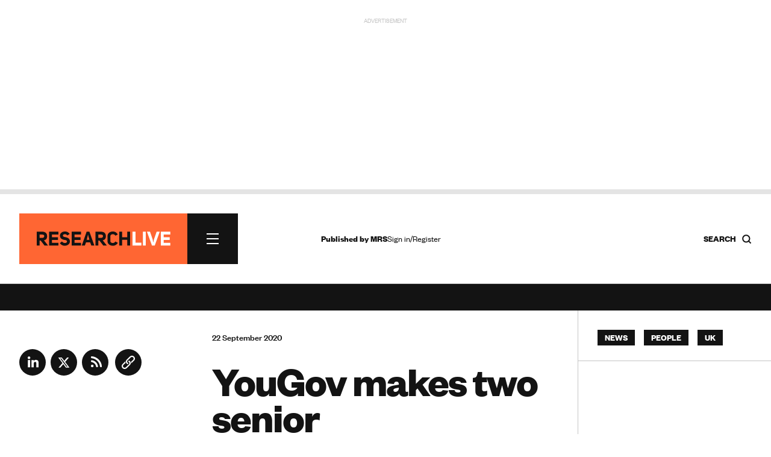

--- FILE ---
content_type: text/html; charset=utf-8
request_url: https://www.google.com/recaptcha/api2/anchor?ar=1&k=6LchGKsbAAAAAGF0vPxCeOS8QPnTNHsrLC7sNnDM&co=aHR0cHM6Ly93d3cucmVzZWFyY2gtbGl2ZS5jb206NDQz&hl=en&v=PoyoqOPhxBO7pBk68S4YbpHZ&size=normal&anchor-ms=20000&execute-ms=30000&cb=ysfvj8z0oz0f
body_size: 49360
content:
<!DOCTYPE HTML><html dir="ltr" lang="en"><head><meta http-equiv="Content-Type" content="text/html; charset=UTF-8">
<meta http-equiv="X-UA-Compatible" content="IE=edge">
<title>reCAPTCHA</title>
<style type="text/css">
/* cyrillic-ext */
@font-face {
  font-family: 'Roboto';
  font-style: normal;
  font-weight: 400;
  font-stretch: 100%;
  src: url(//fonts.gstatic.com/s/roboto/v48/KFO7CnqEu92Fr1ME7kSn66aGLdTylUAMa3GUBHMdazTgWw.woff2) format('woff2');
  unicode-range: U+0460-052F, U+1C80-1C8A, U+20B4, U+2DE0-2DFF, U+A640-A69F, U+FE2E-FE2F;
}
/* cyrillic */
@font-face {
  font-family: 'Roboto';
  font-style: normal;
  font-weight: 400;
  font-stretch: 100%;
  src: url(//fonts.gstatic.com/s/roboto/v48/KFO7CnqEu92Fr1ME7kSn66aGLdTylUAMa3iUBHMdazTgWw.woff2) format('woff2');
  unicode-range: U+0301, U+0400-045F, U+0490-0491, U+04B0-04B1, U+2116;
}
/* greek-ext */
@font-face {
  font-family: 'Roboto';
  font-style: normal;
  font-weight: 400;
  font-stretch: 100%;
  src: url(//fonts.gstatic.com/s/roboto/v48/KFO7CnqEu92Fr1ME7kSn66aGLdTylUAMa3CUBHMdazTgWw.woff2) format('woff2');
  unicode-range: U+1F00-1FFF;
}
/* greek */
@font-face {
  font-family: 'Roboto';
  font-style: normal;
  font-weight: 400;
  font-stretch: 100%;
  src: url(//fonts.gstatic.com/s/roboto/v48/KFO7CnqEu92Fr1ME7kSn66aGLdTylUAMa3-UBHMdazTgWw.woff2) format('woff2');
  unicode-range: U+0370-0377, U+037A-037F, U+0384-038A, U+038C, U+038E-03A1, U+03A3-03FF;
}
/* math */
@font-face {
  font-family: 'Roboto';
  font-style: normal;
  font-weight: 400;
  font-stretch: 100%;
  src: url(//fonts.gstatic.com/s/roboto/v48/KFO7CnqEu92Fr1ME7kSn66aGLdTylUAMawCUBHMdazTgWw.woff2) format('woff2');
  unicode-range: U+0302-0303, U+0305, U+0307-0308, U+0310, U+0312, U+0315, U+031A, U+0326-0327, U+032C, U+032F-0330, U+0332-0333, U+0338, U+033A, U+0346, U+034D, U+0391-03A1, U+03A3-03A9, U+03B1-03C9, U+03D1, U+03D5-03D6, U+03F0-03F1, U+03F4-03F5, U+2016-2017, U+2034-2038, U+203C, U+2040, U+2043, U+2047, U+2050, U+2057, U+205F, U+2070-2071, U+2074-208E, U+2090-209C, U+20D0-20DC, U+20E1, U+20E5-20EF, U+2100-2112, U+2114-2115, U+2117-2121, U+2123-214F, U+2190, U+2192, U+2194-21AE, U+21B0-21E5, U+21F1-21F2, U+21F4-2211, U+2213-2214, U+2216-22FF, U+2308-230B, U+2310, U+2319, U+231C-2321, U+2336-237A, U+237C, U+2395, U+239B-23B7, U+23D0, U+23DC-23E1, U+2474-2475, U+25AF, U+25B3, U+25B7, U+25BD, U+25C1, U+25CA, U+25CC, U+25FB, U+266D-266F, U+27C0-27FF, U+2900-2AFF, U+2B0E-2B11, U+2B30-2B4C, U+2BFE, U+3030, U+FF5B, U+FF5D, U+1D400-1D7FF, U+1EE00-1EEFF;
}
/* symbols */
@font-face {
  font-family: 'Roboto';
  font-style: normal;
  font-weight: 400;
  font-stretch: 100%;
  src: url(//fonts.gstatic.com/s/roboto/v48/KFO7CnqEu92Fr1ME7kSn66aGLdTylUAMaxKUBHMdazTgWw.woff2) format('woff2');
  unicode-range: U+0001-000C, U+000E-001F, U+007F-009F, U+20DD-20E0, U+20E2-20E4, U+2150-218F, U+2190, U+2192, U+2194-2199, U+21AF, U+21E6-21F0, U+21F3, U+2218-2219, U+2299, U+22C4-22C6, U+2300-243F, U+2440-244A, U+2460-24FF, U+25A0-27BF, U+2800-28FF, U+2921-2922, U+2981, U+29BF, U+29EB, U+2B00-2BFF, U+4DC0-4DFF, U+FFF9-FFFB, U+10140-1018E, U+10190-1019C, U+101A0, U+101D0-101FD, U+102E0-102FB, U+10E60-10E7E, U+1D2C0-1D2D3, U+1D2E0-1D37F, U+1F000-1F0FF, U+1F100-1F1AD, U+1F1E6-1F1FF, U+1F30D-1F30F, U+1F315, U+1F31C, U+1F31E, U+1F320-1F32C, U+1F336, U+1F378, U+1F37D, U+1F382, U+1F393-1F39F, U+1F3A7-1F3A8, U+1F3AC-1F3AF, U+1F3C2, U+1F3C4-1F3C6, U+1F3CA-1F3CE, U+1F3D4-1F3E0, U+1F3ED, U+1F3F1-1F3F3, U+1F3F5-1F3F7, U+1F408, U+1F415, U+1F41F, U+1F426, U+1F43F, U+1F441-1F442, U+1F444, U+1F446-1F449, U+1F44C-1F44E, U+1F453, U+1F46A, U+1F47D, U+1F4A3, U+1F4B0, U+1F4B3, U+1F4B9, U+1F4BB, U+1F4BF, U+1F4C8-1F4CB, U+1F4D6, U+1F4DA, U+1F4DF, U+1F4E3-1F4E6, U+1F4EA-1F4ED, U+1F4F7, U+1F4F9-1F4FB, U+1F4FD-1F4FE, U+1F503, U+1F507-1F50B, U+1F50D, U+1F512-1F513, U+1F53E-1F54A, U+1F54F-1F5FA, U+1F610, U+1F650-1F67F, U+1F687, U+1F68D, U+1F691, U+1F694, U+1F698, U+1F6AD, U+1F6B2, U+1F6B9-1F6BA, U+1F6BC, U+1F6C6-1F6CF, U+1F6D3-1F6D7, U+1F6E0-1F6EA, U+1F6F0-1F6F3, U+1F6F7-1F6FC, U+1F700-1F7FF, U+1F800-1F80B, U+1F810-1F847, U+1F850-1F859, U+1F860-1F887, U+1F890-1F8AD, U+1F8B0-1F8BB, U+1F8C0-1F8C1, U+1F900-1F90B, U+1F93B, U+1F946, U+1F984, U+1F996, U+1F9E9, U+1FA00-1FA6F, U+1FA70-1FA7C, U+1FA80-1FA89, U+1FA8F-1FAC6, U+1FACE-1FADC, U+1FADF-1FAE9, U+1FAF0-1FAF8, U+1FB00-1FBFF;
}
/* vietnamese */
@font-face {
  font-family: 'Roboto';
  font-style: normal;
  font-weight: 400;
  font-stretch: 100%;
  src: url(//fonts.gstatic.com/s/roboto/v48/KFO7CnqEu92Fr1ME7kSn66aGLdTylUAMa3OUBHMdazTgWw.woff2) format('woff2');
  unicode-range: U+0102-0103, U+0110-0111, U+0128-0129, U+0168-0169, U+01A0-01A1, U+01AF-01B0, U+0300-0301, U+0303-0304, U+0308-0309, U+0323, U+0329, U+1EA0-1EF9, U+20AB;
}
/* latin-ext */
@font-face {
  font-family: 'Roboto';
  font-style: normal;
  font-weight: 400;
  font-stretch: 100%;
  src: url(//fonts.gstatic.com/s/roboto/v48/KFO7CnqEu92Fr1ME7kSn66aGLdTylUAMa3KUBHMdazTgWw.woff2) format('woff2');
  unicode-range: U+0100-02BA, U+02BD-02C5, U+02C7-02CC, U+02CE-02D7, U+02DD-02FF, U+0304, U+0308, U+0329, U+1D00-1DBF, U+1E00-1E9F, U+1EF2-1EFF, U+2020, U+20A0-20AB, U+20AD-20C0, U+2113, U+2C60-2C7F, U+A720-A7FF;
}
/* latin */
@font-face {
  font-family: 'Roboto';
  font-style: normal;
  font-weight: 400;
  font-stretch: 100%;
  src: url(//fonts.gstatic.com/s/roboto/v48/KFO7CnqEu92Fr1ME7kSn66aGLdTylUAMa3yUBHMdazQ.woff2) format('woff2');
  unicode-range: U+0000-00FF, U+0131, U+0152-0153, U+02BB-02BC, U+02C6, U+02DA, U+02DC, U+0304, U+0308, U+0329, U+2000-206F, U+20AC, U+2122, U+2191, U+2193, U+2212, U+2215, U+FEFF, U+FFFD;
}
/* cyrillic-ext */
@font-face {
  font-family: 'Roboto';
  font-style: normal;
  font-weight: 500;
  font-stretch: 100%;
  src: url(//fonts.gstatic.com/s/roboto/v48/KFO7CnqEu92Fr1ME7kSn66aGLdTylUAMa3GUBHMdazTgWw.woff2) format('woff2');
  unicode-range: U+0460-052F, U+1C80-1C8A, U+20B4, U+2DE0-2DFF, U+A640-A69F, U+FE2E-FE2F;
}
/* cyrillic */
@font-face {
  font-family: 'Roboto';
  font-style: normal;
  font-weight: 500;
  font-stretch: 100%;
  src: url(//fonts.gstatic.com/s/roboto/v48/KFO7CnqEu92Fr1ME7kSn66aGLdTylUAMa3iUBHMdazTgWw.woff2) format('woff2');
  unicode-range: U+0301, U+0400-045F, U+0490-0491, U+04B0-04B1, U+2116;
}
/* greek-ext */
@font-face {
  font-family: 'Roboto';
  font-style: normal;
  font-weight: 500;
  font-stretch: 100%;
  src: url(//fonts.gstatic.com/s/roboto/v48/KFO7CnqEu92Fr1ME7kSn66aGLdTylUAMa3CUBHMdazTgWw.woff2) format('woff2');
  unicode-range: U+1F00-1FFF;
}
/* greek */
@font-face {
  font-family: 'Roboto';
  font-style: normal;
  font-weight: 500;
  font-stretch: 100%;
  src: url(//fonts.gstatic.com/s/roboto/v48/KFO7CnqEu92Fr1ME7kSn66aGLdTylUAMa3-UBHMdazTgWw.woff2) format('woff2');
  unicode-range: U+0370-0377, U+037A-037F, U+0384-038A, U+038C, U+038E-03A1, U+03A3-03FF;
}
/* math */
@font-face {
  font-family: 'Roboto';
  font-style: normal;
  font-weight: 500;
  font-stretch: 100%;
  src: url(//fonts.gstatic.com/s/roboto/v48/KFO7CnqEu92Fr1ME7kSn66aGLdTylUAMawCUBHMdazTgWw.woff2) format('woff2');
  unicode-range: U+0302-0303, U+0305, U+0307-0308, U+0310, U+0312, U+0315, U+031A, U+0326-0327, U+032C, U+032F-0330, U+0332-0333, U+0338, U+033A, U+0346, U+034D, U+0391-03A1, U+03A3-03A9, U+03B1-03C9, U+03D1, U+03D5-03D6, U+03F0-03F1, U+03F4-03F5, U+2016-2017, U+2034-2038, U+203C, U+2040, U+2043, U+2047, U+2050, U+2057, U+205F, U+2070-2071, U+2074-208E, U+2090-209C, U+20D0-20DC, U+20E1, U+20E5-20EF, U+2100-2112, U+2114-2115, U+2117-2121, U+2123-214F, U+2190, U+2192, U+2194-21AE, U+21B0-21E5, U+21F1-21F2, U+21F4-2211, U+2213-2214, U+2216-22FF, U+2308-230B, U+2310, U+2319, U+231C-2321, U+2336-237A, U+237C, U+2395, U+239B-23B7, U+23D0, U+23DC-23E1, U+2474-2475, U+25AF, U+25B3, U+25B7, U+25BD, U+25C1, U+25CA, U+25CC, U+25FB, U+266D-266F, U+27C0-27FF, U+2900-2AFF, U+2B0E-2B11, U+2B30-2B4C, U+2BFE, U+3030, U+FF5B, U+FF5D, U+1D400-1D7FF, U+1EE00-1EEFF;
}
/* symbols */
@font-face {
  font-family: 'Roboto';
  font-style: normal;
  font-weight: 500;
  font-stretch: 100%;
  src: url(//fonts.gstatic.com/s/roboto/v48/KFO7CnqEu92Fr1ME7kSn66aGLdTylUAMaxKUBHMdazTgWw.woff2) format('woff2');
  unicode-range: U+0001-000C, U+000E-001F, U+007F-009F, U+20DD-20E0, U+20E2-20E4, U+2150-218F, U+2190, U+2192, U+2194-2199, U+21AF, U+21E6-21F0, U+21F3, U+2218-2219, U+2299, U+22C4-22C6, U+2300-243F, U+2440-244A, U+2460-24FF, U+25A0-27BF, U+2800-28FF, U+2921-2922, U+2981, U+29BF, U+29EB, U+2B00-2BFF, U+4DC0-4DFF, U+FFF9-FFFB, U+10140-1018E, U+10190-1019C, U+101A0, U+101D0-101FD, U+102E0-102FB, U+10E60-10E7E, U+1D2C0-1D2D3, U+1D2E0-1D37F, U+1F000-1F0FF, U+1F100-1F1AD, U+1F1E6-1F1FF, U+1F30D-1F30F, U+1F315, U+1F31C, U+1F31E, U+1F320-1F32C, U+1F336, U+1F378, U+1F37D, U+1F382, U+1F393-1F39F, U+1F3A7-1F3A8, U+1F3AC-1F3AF, U+1F3C2, U+1F3C4-1F3C6, U+1F3CA-1F3CE, U+1F3D4-1F3E0, U+1F3ED, U+1F3F1-1F3F3, U+1F3F5-1F3F7, U+1F408, U+1F415, U+1F41F, U+1F426, U+1F43F, U+1F441-1F442, U+1F444, U+1F446-1F449, U+1F44C-1F44E, U+1F453, U+1F46A, U+1F47D, U+1F4A3, U+1F4B0, U+1F4B3, U+1F4B9, U+1F4BB, U+1F4BF, U+1F4C8-1F4CB, U+1F4D6, U+1F4DA, U+1F4DF, U+1F4E3-1F4E6, U+1F4EA-1F4ED, U+1F4F7, U+1F4F9-1F4FB, U+1F4FD-1F4FE, U+1F503, U+1F507-1F50B, U+1F50D, U+1F512-1F513, U+1F53E-1F54A, U+1F54F-1F5FA, U+1F610, U+1F650-1F67F, U+1F687, U+1F68D, U+1F691, U+1F694, U+1F698, U+1F6AD, U+1F6B2, U+1F6B9-1F6BA, U+1F6BC, U+1F6C6-1F6CF, U+1F6D3-1F6D7, U+1F6E0-1F6EA, U+1F6F0-1F6F3, U+1F6F7-1F6FC, U+1F700-1F7FF, U+1F800-1F80B, U+1F810-1F847, U+1F850-1F859, U+1F860-1F887, U+1F890-1F8AD, U+1F8B0-1F8BB, U+1F8C0-1F8C1, U+1F900-1F90B, U+1F93B, U+1F946, U+1F984, U+1F996, U+1F9E9, U+1FA00-1FA6F, U+1FA70-1FA7C, U+1FA80-1FA89, U+1FA8F-1FAC6, U+1FACE-1FADC, U+1FADF-1FAE9, U+1FAF0-1FAF8, U+1FB00-1FBFF;
}
/* vietnamese */
@font-face {
  font-family: 'Roboto';
  font-style: normal;
  font-weight: 500;
  font-stretch: 100%;
  src: url(//fonts.gstatic.com/s/roboto/v48/KFO7CnqEu92Fr1ME7kSn66aGLdTylUAMa3OUBHMdazTgWw.woff2) format('woff2');
  unicode-range: U+0102-0103, U+0110-0111, U+0128-0129, U+0168-0169, U+01A0-01A1, U+01AF-01B0, U+0300-0301, U+0303-0304, U+0308-0309, U+0323, U+0329, U+1EA0-1EF9, U+20AB;
}
/* latin-ext */
@font-face {
  font-family: 'Roboto';
  font-style: normal;
  font-weight: 500;
  font-stretch: 100%;
  src: url(//fonts.gstatic.com/s/roboto/v48/KFO7CnqEu92Fr1ME7kSn66aGLdTylUAMa3KUBHMdazTgWw.woff2) format('woff2');
  unicode-range: U+0100-02BA, U+02BD-02C5, U+02C7-02CC, U+02CE-02D7, U+02DD-02FF, U+0304, U+0308, U+0329, U+1D00-1DBF, U+1E00-1E9F, U+1EF2-1EFF, U+2020, U+20A0-20AB, U+20AD-20C0, U+2113, U+2C60-2C7F, U+A720-A7FF;
}
/* latin */
@font-face {
  font-family: 'Roboto';
  font-style: normal;
  font-weight: 500;
  font-stretch: 100%;
  src: url(//fonts.gstatic.com/s/roboto/v48/KFO7CnqEu92Fr1ME7kSn66aGLdTylUAMa3yUBHMdazQ.woff2) format('woff2');
  unicode-range: U+0000-00FF, U+0131, U+0152-0153, U+02BB-02BC, U+02C6, U+02DA, U+02DC, U+0304, U+0308, U+0329, U+2000-206F, U+20AC, U+2122, U+2191, U+2193, U+2212, U+2215, U+FEFF, U+FFFD;
}
/* cyrillic-ext */
@font-face {
  font-family: 'Roboto';
  font-style: normal;
  font-weight: 900;
  font-stretch: 100%;
  src: url(//fonts.gstatic.com/s/roboto/v48/KFO7CnqEu92Fr1ME7kSn66aGLdTylUAMa3GUBHMdazTgWw.woff2) format('woff2');
  unicode-range: U+0460-052F, U+1C80-1C8A, U+20B4, U+2DE0-2DFF, U+A640-A69F, U+FE2E-FE2F;
}
/* cyrillic */
@font-face {
  font-family: 'Roboto';
  font-style: normal;
  font-weight: 900;
  font-stretch: 100%;
  src: url(//fonts.gstatic.com/s/roboto/v48/KFO7CnqEu92Fr1ME7kSn66aGLdTylUAMa3iUBHMdazTgWw.woff2) format('woff2');
  unicode-range: U+0301, U+0400-045F, U+0490-0491, U+04B0-04B1, U+2116;
}
/* greek-ext */
@font-face {
  font-family: 'Roboto';
  font-style: normal;
  font-weight: 900;
  font-stretch: 100%;
  src: url(//fonts.gstatic.com/s/roboto/v48/KFO7CnqEu92Fr1ME7kSn66aGLdTylUAMa3CUBHMdazTgWw.woff2) format('woff2');
  unicode-range: U+1F00-1FFF;
}
/* greek */
@font-face {
  font-family: 'Roboto';
  font-style: normal;
  font-weight: 900;
  font-stretch: 100%;
  src: url(//fonts.gstatic.com/s/roboto/v48/KFO7CnqEu92Fr1ME7kSn66aGLdTylUAMa3-UBHMdazTgWw.woff2) format('woff2');
  unicode-range: U+0370-0377, U+037A-037F, U+0384-038A, U+038C, U+038E-03A1, U+03A3-03FF;
}
/* math */
@font-face {
  font-family: 'Roboto';
  font-style: normal;
  font-weight: 900;
  font-stretch: 100%;
  src: url(//fonts.gstatic.com/s/roboto/v48/KFO7CnqEu92Fr1ME7kSn66aGLdTylUAMawCUBHMdazTgWw.woff2) format('woff2');
  unicode-range: U+0302-0303, U+0305, U+0307-0308, U+0310, U+0312, U+0315, U+031A, U+0326-0327, U+032C, U+032F-0330, U+0332-0333, U+0338, U+033A, U+0346, U+034D, U+0391-03A1, U+03A3-03A9, U+03B1-03C9, U+03D1, U+03D5-03D6, U+03F0-03F1, U+03F4-03F5, U+2016-2017, U+2034-2038, U+203C, U+2040, U+2043, U+2047, U+2050, U+2057, U+205F, U+2070-2071, U+2074-208E, U+2090-209C, U+20D0-20DC, U+20E1, U+20E5-20EF, U+2100-2112, U+2114-2115, U+2117-2121, U+2123-214F, U+2190, U+2192, U+2194-21AE, U+21B0-21E5, U+21F1-21F2, U+21F4-2211, U+2213-2214, U+2216-22FF, U+2308-230B, U+2310, U+2319, U+231C-2321, U+2336-237A, U+237C, U+2395, U+239B-23B7, U+23D0, U+23DC-23E1, U+2474-2475, U+25AF, U+25B3, U+25B7, U+25BD, U+25C1, U+25CA, U+25CC, U+25FB, U+266D-266F, U+27C0-27FF, U+2900-2AFF, U+2B0E-2B11, U+2B30-2B4C, U+2BFE, U+3030, U+FF5B, U+FF5D, U+1D400-1D7FF, U+1EE00-1EEFF;
}
/* symbols */
@font-face {
  font-family: 'Roboto';
  font-style: normal;
  font-weight: 900;
  font-stretch: 100%;
  src: url(//fonts.gstatic.com/s/roboto/v48/KFO7CnqEu92Fr1ME7kSn66aGLdTylUAMaxKUBHMdazTgWw.woff2) format('woff2');
  unicode-range: U+0001-000C, U+000E-001F, U+007F-009F, U+20DD-20E0, U+20E2-20E4, U+2150-218F, U+2190, U+2192, U+2194-2199, U+21AF, U+21E6-21F0, U+21F3, U+2218-2219, U+2299, U+22C4-22C6, U+2300-243F, U+2440-244A, U+2460-24FF, U+25A0-27BF, U+2800-28FF, U+2921-2922, U+2981, U+29BF, U+29EB, U+2B00-2BFF, U+4DC0-4DFF, U+FFF9-FFFB, U+10140-1018E, U+10190-1019C, U+101A0, U+101D0-101FD, U+102E0-102FB, U+10E60-10E7E, U+1D2C0-1D2D3, U+1D2E0-1D37F, U+1F000-1F0FF, U+1F100-1F1AD, U+1F1E6-1F1FF, U+1F30D-1F30F, U+1F315, U+1F31C, U+1F31E, U+1F320-1F32C, U+1F336, U+1F378, U+1F37D, U+1F382, U+1F393-1F39F, U+1F3A7-1F3A8, U+1F3AC-1F3AF, U+1F3C2, U+1F3C4-1F3C6, U+1F3CA-1F3CE, U+1F3D4-1F3E0, U+1F3ED, U+1F3F1-1F3F3, U+1F3F5-1F3F7, U+1F408, U+1F415, U+1F41F, U+1F426, U+1F43F, U+1F441-1F442, U+1F444, U+1F446-1F449, U+1F44C-1F44E, U+1F453, U+1F46A, U+1F47D, U+1F4A3, U+1F4B0, U+1F4B3, U+1F4B9, U+1F4BB, U+1F4BF, U+1F4C8-1F4CB, U+1F4D6, U+1F4DA, U+1F4DF, U+1F4E3-1F4E6, U+1F4EA-1F4ED, U+1F4F7, U+1F4F9-1F4FB, U+1F4FD-1F4FE, U+1F503, U+1F507-1F50B, U+1F50D, U+1F512-1F513, U+1F53E-1F54A, U+1F54F-1F5FA, U+1F610, U+1F650-1F67F, U+1F687, U+1F68D, U+1F691, U+1F694, U+1F698, U+1F6AD, U+1F6B2, U+1F6B9-1F6BA, U+1F6BC, U+1F6C6-1F6CF, U+1F6D3-1F6D7, U+1F6E0-1F6EA, U+1F6F0-1F6F3, U+1F6F7-1F6FC, U+1F700-1F7FF, U+1F800-1F80B, U+1F810-1F847, U+1F850-1F859, U+1F860-1F887, U+1F890-1F8AD, U+1F8B0-1F8BB, U+1F8C0-1F8C1, U+1F900-1F90B, U+1F93B, U+1F946, U+1F984, U+1F996, U+1F9E9, U+1FA00-1FA6F, U+1FA70-1FA7C, U+1FA80-1FA89, U+1FA8F-1FAC6, U+1FACE-1FADC, U+1FADF-1FAE9, U+1FAF0-1FAF8, U+1FB00-1FBFF;
}
/* vietnamese */
@font-face {
  font-family: 'Roboto';
  font-style: normal;
  font-weight: 900;
  font-stretch: 100%;
  src: url(//fonts.gstatic.com/s/roboto/v48/KFO7CnqEu92Fr1ME7kSn66aGLdTylUAMa3OUBHMdazTgWw.woff2) format('woff2');
  unicode-range: U+0102-0103, U+0110-0111, U+0128-0129, U+0168-0169, U+01A0-01A1, U+01AF-01B0, U+0300-0301, U+0303-0304, U+0308-0309, U+0323, U+0329, U+1EA0-1EF9, U+20AB;
}
/* latin-ext */
@font-face {
  font-family: 'Roboto';
  font-style: normal;
  font-weight: 900;
  font-stretch: 100%;
  src: url(//fonts.gstatic.com/s/roboto/v48/KFO7CnqEu92Fr1ME7kSn66aGLdTylUAMa3KUBHMdazTgWw.woff2) format('woff2');
  unicode-range: U+0100-02BA, U+02BD-02C5, U+02C7-02CC, U+02CE-02D7, U+02DD-02FF, U+0304, U+0308, U+0329, U+1D00-1DBF, U+1E00-1E9F, U+1EF2-1EFF, U+2020, U+20A0-20AB, U+20AD-20C0, U+2113, U+2C60-2C7F, U+A720-A7FF;
}
/* latin */
@font-face {
  font-family: 'Roboto';
  font-style: normal;
  font-weight: 900;
  font-stretch: 100%;
  src: url(//fonts.gstatic.com/s/roboto/v48/KFO7CnqEu92Fr1ME7kSn66aGLdTylUAMa3yUBHMdazQ.woff2) format('woff2');
  unicode-range: U+0000-00FF, U+0131, U+0152-0153, U+02BB-02BC, U+02C6, U+02DA, U+02DC, U+0304, U+0308, U+0329, U+2000-206F, U+20AC, U+2122, U+2191, U+2193, U+2212, U+2215, U+FEFF, U+FFFD;
}

</style>
<link rel="stylesheet" type="text/css" href="https://www.gstatic.com/recaptcha/releases/PoyoqOPhxBO7pBk68S4YbpHZ/styles__ltr.css">
<script nonce="AOT5e08Nus3mrEbiYA_u8Q" type="text/javascript">window['__recaptcha_api'] = 'https://www.google.com/recaptcha/api2/';</script>
<script type="text/javascript" src="https://www.gstatic.com/recaptcha/releases/PoyoqOPhxBO7pBk68S4YbpHZ/recaptcha__en.js" nonce="AOT5e08Nus3mrEbiYA_u8Q">
      
    </script></head>
<body><div id="rc-anchor-alert" class="rc-anchor-alert"></div>
<input type="hidden" id="recaptcha-token" value="[base64]">
<script type="text/javascript" nonce="AOT5e08Nus3mrEbiYA_u8Q">
      recaptcha.anchor.Main.init("[\x22ainput\x22,[\x22bgdata\x22,\x22\x22,\[base64]/[base64]/MjU1Ong/[base64]/[base64]/[base64]/[base64]/[base64]/[base64]/[base64]/[base64]/[base64]/[base64]/[base64]/[base64]/[base64]/[base64]/[base64]\\u003d\x22,\[base64]\\u003d\\u003d\x22,\x22ccOuC8KXckPDhCFAIcO0wpHCizItw4DDtsO+aMK4YMK4AX9lw61sw61Rw4kbLhIFZUDCgBDCjMOkLgcFw5zCvsOuwrDClB9+w5A5wq/[base64]/Cv8ORCMOFw7tAw6Q8N8Kjw5h5KsK3wozDgkrCjcKaw6rCthE6BMKBwphABCbDgMKdAHjDmsOdIltvfx/DsU3CvHpQw6QLTcK9T8OPw4fCvcKyD0PDusOZwoPDosKGw4d+w7RhcsKbwrDCisKDw4jDqWDCp8KNGShrQVbDpsO9wrIBByQYwpTDgFt4YsK+w7MeZMK6XEfChhvCl2jDl08IBw3Di8O2wrBuLcOiHArCocKiHUl6wo7DtsKNwpXDnG/DoXRMw48VZcKjNMOAXScewonCvR3DiMO8AnzDpmdnwrXDssKqwo4WKsOYTUbCmcK4R3DCvk1AR8OuBcK3wpLDl8KlYMKePsOBJ2R6wozClMKKwpPDvMKQPyjDncOSw4x8FMKvw6bDpsKLw4pIGivCtsKKAj0vSQXDp8Orw47ChsKKUFYiUsObBcOFwrgRwp0RW3/Ds8Ojwp4Iwo7Cm1rDnn3DvcKzZsKuby4/[base64]/DsCnDrcKvwoFOHgXDiChVwpFQAcOCw7sIwoxNLULDkMObEsO/[base64]/bsOeMRDDoR9zBlbDu1DClsO8X8OqCyYEaWXDpcOrwrDDrz/ClzAbwrrCsyzCuMKNw6bDlsO3T8O3w67Dk8KJcyQ1OcKZw7LDkk1Zw53DmWnCtsKXO1jDhn1vTU0ew7/Cu23CnsK3wqbDnEpgwowtwpFXwpQTNnjDuD/Dt8KkwpDDnsKHeMKIen1oej7Dr8KoHFPDsk0lwpjChkhgw64qFwdudRBSwoPCusKROyUOwq/CoEVbw6gDwpbCpsOMeDHDosKIwrHCpkLDsCN8w6fCnMKtOsObw4rCl8KEwoBCwpZ7AcO8IcKeFsOawoPCusKDw5jDjEvCtQnDj8KkeMKMw4bCnsKzTsOOwokNexHCmjjDr21ywpnCnjBvwo/[base64]/DrcKKZSJWFntmw6rChkBHdCXCuFQ0wqXDicK4wqg8B8OIwpwFwpR3w4c8dXTDk8KMwppYKsKNwrMCH8KEwrRqw4nCjCZiZsOZwr/CucKOwoNiwpbCvBPCj1hdAQAKA0PDusKtwpNzGHMhw5LDvsKlw67ChkfCqMO4GkdgwrHDgEcMAMO2wp3Dh8OeUsKnLMKew5vDm2wCFn/DkEXDtsOLwqbCil3CrMOnfRnCmsKOwo0/f3PDjm/[base64]/KnTCvMKmYS5iw4syK0vDqX7Cg8K5UMKbacOLesKQw5zCuSjDi33CkcKAw4FHw75HFsKWwo7CkyzDhmPDklPDiG/DhAbCj2zDog8XfmLDoQslZThMGcKXSA3Di8OZw6jDqsK0wo5qw7EWw4jDgWTCqkNvRMKnNjEyXDzCpMOWIybDisOMwp3DrBRZCWbCvMKcwpV3XMKUwrMWwr8BBMOiRQcNCMOvw41pX0JqwpsiTcOGwo8SwqFQIcOVYjvDucOJw4Efw6XCrcOmI8KawpFlF8KlWF/DlF7Ch2rClHBLw6A9WwdWMDfDiCIDEMONwrJqw7bCnsKNwpTCt1g/LcO9e8ONclBHJsObw6s3wqrChBJewpwiwqV9wrTCpRNvHx1XN8KtwpfCqC/Cs8Khw43CmzfChiDDtFU0w6zDviJgw6DDvmBDMsOrHUhzL8Oqf8OTWQTDrsKHG8OOwr/DvMKnET9mwoFQbjdww5lgw6rClcOqw6zDkzLDhsKFw7RKb8OaSmPCoMOLaGNnwrnDhnjDusK0I8KgZ1trHATDtsObw5nDuGjCpizDpsODwrY4ecOHwpTCgRHCtAI9w5lCLMK4w4DCuMKpw43CvsOKSjfDkcOkNhXCuBl+HcO/w6MoMmxHJiU3w6kXw7pBWyMywp7CvsKhTVHCtDtARsOBdVrDhcKvY8OdwoUjBUjDvMKYZHHCi8KPLX5LRMOoFcOTGsKXw5nCgMOrw4ltWMOrHcOGw6wCNBzCisKaLEXDsWwVwrN0w5UZD2bCnB4gwrEONwTCiSzDnsOaw7Q+w45FK8KHD8K/X8OlRsOlw6zDksK8w6jClXpEw7t/NAA7US1BWsKyTMOaHMKpU8O9Rig4wr02woHCosKiDcODJMKUw4AAEcKVwps7w4bDicOMwq5bwrpOwoLDokBjdiPDlMO3J8K2wrrDp8K8PcKjJ8OmCEjCvsKPw5jDkw4+w57CtMKqF8O6woo7DsOZwozCnwBjYAMpwpNgVk7DnghSw5bCssO/wocNwrvDhsKTwonCncK0KUbCtEfCmCnDh8KFw6ZsRMKDRMKLwqFjMTzCimnCr1IswqV9M2jCh8Kow6jDnRULJAFZw65rwqh8wotKCzTCuGjCp1pRwoRRw4sKw5N3w7rDgFXDusO0w6DDrsKqdB4Kw5DDnFPDusKPwr/CqDPCoEULWU1mw4rDmRzDmi9Qd8OSfsOMw6o6PMOmw4jCrMKDG8OFMXRHNAVdQcKOYcKxwoVkM2XCncOHwqIgIxQDw6YGCw3CgkfDi2onw6nDpMKeDxHChX0Kc8OBZ8KOw5LDmhYbw6BIw4fClBxaFcOywqHCgMOKw4DCu8KnwplHEMKJwqQgwq3Dhzp5B00/[base64]/Ct8OvHiTCmMOzw7xXw4PChHAPQhTClXbCqcKuw7TDuMKWF8Kxw7xYFMOaw7fClMOzRkvDh1PCsHVbwpvDhCzCm8KhBBR8G1rCg8O+dsK7cCTCsjXCqsONwpEFwrnCiyrDp05Vw4LDoCPCkBbDm8KJfsKAwpHDgHtLPj7DvjVCG8OdUcKXTQYNK1/DkHUbYGDChRcww5pDw5DCr8OwMMKuwpbCjcOCw4nCtF5ccMKbGTjDtDM1woLDn8KYKnwLVcKMwrg+w7cnATXDqMKfesKPa3jCjWzDvsK7w5lpEVUETHd0w54Dwr1qwo/[base64]/DsO6w6okFjbDgMODQcKvw4TDocOTwr8VCTdtw4nCisKJDsOFwqsJOkDCuh7DmcOARsOxHDwnw6bDu8Kuw4Q/Q8KCwrBpH8OQw6dWDcKNw55cd8KbYjUzwqpLw4TCkcOSwrPCv8K3ccOzwofCh01xwqrCkXjCm8KkfMK7DcObw4wDKsKBWcOXw5ENEcOMw5jDusO5TRsdwqtOD8OXw5Few4t7w6/DiSDDjy3DusK3wrrDmcKPw5DCh3/CjcOTw5zDrMOLccOABHEkAhFLKF7Cl0I/[base64]/w6LCplIDGcOJH2xIDzrCrsOKwr8Dw7fClcKqIFfCiBYcOMOmw6dew7spw7ZnwoPCoMKpbk/DgcKDwo3CtlHCosKbRcO0wpxOw7bDrFPCk8K9EsK3fEhZKMKUwqbDmG5yHMKLZcObw7pKecOReUozNMOjfsOiw47Dgxp/MEAGw4HDh8Kkd1bCh8Kiw4bDnEbCk3vDtwrCmiAawoTCs8KOw7/DjHQSFltAwqFPV8KMwrQqwo7Dt3TDqC7DrWhrfwjClcO+w4LDnMOVdC3Cg1/CuHvDuCbClMKzWMKBJ8OzwotUFMKDw5FnYMKywq8TMcOpw5ZMRnV1QlLCtsOxNj3CiyfCtGfDmADDuEFsK8KMOSE7w7jDisKEw6RLwrF0MMOyTD3DpQDCscKrw7NOYFzDjcOiwpM/ccKBwrnDg8KQVcOmwqrCtCMxwrTDq0lNEcOlw4jDh8OUJsK1fcO4w6A7UMKgw7BdRMOiwp3CjxnDj8KdN3rDpsKuGsOcEcOcw7bDlsOOaC7Dj8K8wpDDrcOyKMKhwo3DhcO/w5knwoo1UDA0w6sbFHkRASnDnEbCn8OGN8KbVMOgw7ktPsOmEsKtw6QJwoLCksKhw5TDtAzDrsO+DMKrfxFPTQLCu8OoQcORwqfDtcKTwotew5zDkjweX2jCtSYaRXAoEgYHw70lOMKmwqdkKirCtj/DrcO+wpJVwoRMNsOXNE7DnQYTfsK8XEJaw4jCi8O+cMKIf1ldw7teI13CrcKQTizDhQhnwpLCusKhw4F5w4XChsOBCsOKS1/DvEnClcOKw7TDrkUcwp/[base64]/Csk0dBTQbwpB1w6/DncKJwqVWD8OiwqnCnQlLwqPDiEPDiDPCjsKHw5d+wqZ6VWl0wrBfG8KWw4IvYnjCjRzCpWlIwpVPwo98F0DDpRLDgMKdwptAD8KCwqnDvsOBVCIlw60kbDsew4cIJsKiw79+woxOwq4uSMKoc8Kyw7pPdSdVJCfCsBpANGvDqsK8AcKhI8OnA8KDGURNw4IATCjCny/[base64]/DrW7DoDp3YcKMLMKXw6zCscKiwqLCl8O9woHCksKba8KOEiE2DsKcFjTClcO2w61TOnRNUXPDrsKcw5bDlhJNw61mw6cPYj/CiMOtw4rCgMK0wqFPa8K3wqnDhVDDhMKtGxI7wprDoV8EFMOww44xw54hS8KvfxoOYW9lw5JdwpTDvwADw7/DisKEVU3CnMO+w6rDvcOewpjCmsK0wpMywoZcw7vDhW1fwqnDp2QTw7rCicK/wqtnw7fCuRA8w6vChmHCncK6woUKw49ZQsO1GQh/wpzDgDHCv3bDsEbCrk/DuMKYJlMFwrEcw6nDmgPCkMONwogHwpZwfcOqw5fDmcOFwozDvjF3wrbCtcOkTyIbwpjDrS0NSxdow4jCohEMFGLDij7ClFbCk8ORwrrDi2rDp0vDkMKcPWZRwr/Dm8OLwojDn8OiVMKzwqERYDzDgRkewprDrk0MbMKTa8KVdwDCncORPcOkT8OJw5gfw43ClQHDscKFccKnS8Odwo4cdcOow7BVwrTDkcOkSDAtV8OxwoplTsK+Zj/[base64]/CmSLDui4GVCLChgc/[base64]/wrjDmzw1GMOTI1zDlz/DssKEw7glPh1pw6AIC8OBdMKTLUIlbRfCklvCusKZG8OmLMO/Yl/[base64]/DgUQxwpR/w7nClMOBwqxQb07DmcO4OBpWBlw5wqDDiG9cw5XDqcKtS8OHM1B5w5FcN8KAw6vCmMOKwrrCvsO7Z399CgZ1JmU6w6TDqUVsecOLw5opw5l8HMKnS8K/HMKrwq7DrcK+IcO6w4TCtcOxw6hIw6pnw48yU8KPQycpwpLDksOTwrDCtcKXwp/Dl1/[base64]/Di0lQw7pNSsKOB3oowrfCqsKKw4zDtsKrwq/DiUVKPcKswovCscK7E21lw77DgjxKwoPDthdNw5TDhMOwV1HDi3LDl8KRG2wsw47Cq8O+wqU1w4zCgcKOwrx3w7rCiMKCNFNcdydeN8Kuw6bDqGcrwqQOBAjDo8OyZsOeMcO3WVszwqLDiAF0w6/Ck2PDg8OLwq4/YsOZw79/ecKDMsKawp4zw5DDqcKEWhHCqMK4w7PDi8O/wqnCvsKCAAsVw6R+Z3vDqMKvwpzCi8Orw4bCqMOdwqXCuwHDr2hFw6/DusKPOy17aWLDoT5swr7CvMKLwovDqFvDosKxw6ZDw6XCpMKNw75iVsOEwozCpR/DnBzDm1sqTgnDtE9iQXUtw6RzLsOeAR9aZyHDs8Kcw7Iowr4Hw7TDswLClTrDjsKmw6fCgMKzwoN0F8O+VsKpIE93CcKbw5fCnhFzGXrDu8K/X1LCicKMwrIswoXDtRHCnivCukzCowrCvsOAasOhWMKLTcO+WsK6FGthw64IwoguXsOuJsOwPywnwo/[base64]/CjsKdScKTYwJQHWPCiH8LVBHCisKGw4vCiUjDrnPDksO1wqHCtwjDtgfCqsOVHsOpNcKiwqrDtMOGAcKXOcOFw5PCpXDCh0fCowQ+w6TClcKzciRrw7HCkwIuwrwgw6dGw7ppC09swq9Ow7tBawhwc3HDrmLDrsOcVhZ4wr0eQQzDoCkTcsKeM8Ogw5/CnSrCpcKSwqzChsO+fsOgSwrCnSVDw5DDn2nDm8Opw50LwqXDuMKlMCrDhwg4wqrDjiF6UDnDt8OCwqUAw57DvDAbOMOBw4VpwrbDnsKpw6/DrTsmw4/[base64]/DiWTCjjUCZMO7DcOhwrMJw73DmS1ewqrCi8K2w7DCrAHCoglSFE3CnsO0w5oIIgdgAMKcw4DDhn/Dlz55WQfDvsKswpjCjcOcXsOhwrTCiiEpwoNAYG5wK1DDscKwUcOYw6FDw6zCuQjDhiLDqkZTX8K/Rms6c15+ZsODK8Okw4jCjR7ChMKEw6AQwobDkAjCgMOKVcOlEMOKJFBmaXonwq4oYFrCkMKtTkpow4vCqVZSQ8O/XRbDlA7DjFEtA8OTIHHDvsKMwpXDgX8JwpHDkhJpPMOTGmQiW2/CkcKAwrxsXzPDiMO6wpTCtcKrw7QtwrrDuMKbw6jDiWTCqMK9w4zDm3DCpsKQw7PDmsOCRxrCssKMFcKZwpcuTsOtXsOjP8OTHWRTw65hb8OgATPDimnDmV/CssOoZxvCs1/[base64]/wr7Cq2YhwojDtMOdwoFqw7lDNl7Cs8KfwpsqQXQOS8O+w6jDo8KBPMOpH8Kwwp4mNcOQw5fCqcK7DBRuw4vCrjpVfBJ/w5XCvsOFFMOdQRnCk0xfwoJIC3vCpMO+w5lOejofVMOmwog2Z8KkLsOCwrF7w4B9QxHCjlhyw5PCs8K7H2c4wrwTw7IsDsKZw5jCkn3CksOcZ8O9wo/[base64]/wo9uY8Kiw459w6EHw4DCn8OhHCXDuh/CgMOsw5TCuV9DOMO3w5/[base64]/A8KDL8OvwrzDrMOFw5zCiXs/w7DClsOsAxkZOcKYPR7DkB/CsAzDlsKha8K3w5XDo8O9QFTCucKEw7wjIMOLw6DDkkPDqMKHNHHDtzPCkgLCqUrDscOdwrJ+w5bCuD7CkVZGwpFawoQLGMKpJ8Oow4hewp5vwq/CvVvDnm81w4HCpALCrnDCjzNZw4HCrMKaw6B7CBrDoxTCisO4w7IFw4vDl8KRwobCt3zCgcO7w6XDjsO3w71LVTzCtizDlgxCTWDDumd5w4oew7LDnyDCkETCtcKTwq/CoiJ1wqTClMKYwq4SacObwohIDW7Dn2QuW8KLw7sKw6LCn8OowqTDv8K3JSnDhcOgwqzCqxTDoMKiOcKFw6PCsMKrwrXCkj04E8KFaFRUw65NwrBpwpcPw7ROw5DDgUAPK8Onwqxow7p4AEE2wrzDgz3DmMK4wpzCmTzDssOww6fDgcORTG9+K0pWAm4MM8O9w5/DtMKjw5d1FEVKN8KOwpw4QE/Du0tqXFzDtgFyMloMwr7DocKgITZ1wqxGw4d/w7zDsnfDqcOpGX3CmMOjw5Ylw5U5wqcBwrzCmhB8Y8KGf8K6w6RDw50EWMOTU3RzAFrClC3DiMOmwpLDjUZ2w7bCnkbDm8KkKErCtMO7L8Oyw5QXGGbCnnkMHFbDjsKWacO9wp49wo14LC12w7PCo8KaPMKvwq92wq/Du8KZfMOgXCIPwqAMM8KMwpXCgBHCosOBbMOGSmPDmHp1dsOnwp4Fw57DksOHKQp0JX5ewox2wq0ONMKzw5kVwrbDi0dRwoTCk1F9woDCgRUGU8OIw5DDrsKAw5/DkhtVOGrChsOncjRLVsOiIwLCs1XCvcOEXkzCrGo5AEXDnxjCqcOawpbDscOoAk/[base64]/DvsOow5QcwrDDpsOfw5cawpoOwr8Iw4w3M8OqFcOZOEnDhsK5NHpUXcK6wowKw5PDjnXChh9ww7jCusOLwqQjKcK3MGfDkcOuNMKMQyPDt3/Co8OEDDtpLhDDp8O1fRXCgsO2wqzDsCbCnT3Ck8Kbwqpsdx0yD8KYU15SwoQDw5ZeRMK3w4dpfEPDsMOew7rDjMKaSMO7woZ+UA7Ch3TCk8K4b8Opw7/DmMKDwoTCucOjwobCumxlwp8vdn3CnwBeY3TDqBHCmMKdw6nDr0UywrApw70Bwr0QTcKuZMORHDjClsKMw6hsJwBcaMOlDTgHY8KAwpkFT8ObIsO/Z8KhLgjDg2BqOcOLw6lBw5zDqcK6wrfDqMK8QTgswo1HPcOPwqTDtsKVCsKPA8KLw7d2w4RKwpjDl1bCvcKeP0s0UCjDjEvCk0IgRDpfd2HCiDLDik3DtcO1VwsjVsKhwq/[base64]/CtcOdY8O/wroCw6TDpMK5MQ3CiMKyU8OJXxRSesK7JjLCrwQ0wqbDuyLDunbCty/DtDDDtEQ+wqzDuxrDuMOSFwQPD8K7wpYYw7gOw6fDoDkgwrFPDMKnVxzCp8KROcOVZmDCgR3Djic7QBAjAMOMNMO/w4o0w5hEE8K+wqTClmUBOwvDjsO+woIGKsOIOSPCqcOPwprDiMOQwo99w5B1TVIaVR3Ct1/[base64]/wqzDj8KxXCDDpysEwq3CosOVwprCicKdGmVOwphFwprDmGl/K8OKwpvCkBEfw49Uwq03Y8OywonDlFAIYkNhI8KmIsK7wpogH8Kna27Cl8OXI8OJPcKUwq9IXMK7e8KHw4cUTQzCjHrCgjs5wpZqVV/CvMKbU8Kmw5k8e8KYCcKhbQDCn8O3ZsKxw4vCm8KfMHhwwpsJwrrDgTNvwqvDoT55wpXCpsKYIiIzeAYVasOMEmTCjDtnWU8qGj/DozHCqsK0LEUEwp1PAMOIfsOPR8OVw5F2wq/DuwJAYVzDpzAEUGZOw4IEMDDCtMOBc1PCkHcUwrotFjBSw4LDusOTwp3CusOrw7tTw7zCvCxCwp3Dt8OYw6PCh8OeWAlWGsOxZCrCn8KQUMO6MS3Cqygbw4nChMO6w67DosKKw5Q1XMOBHz/Dv8OQw64Ww7HDqzHDrsOeB8OlAsONUcKqelxMw7hQBcKDD0rDi8OeUhfCnELDtRIfRMKHw7Yiw5lxwqBPw5tAwqprw5YaPQsDwodUw6tJQk/[base64]/[base64]/ecODajbCrMKywq9uwrzCqcOIFsK4wrPCp8ODwrgCT8KPw5ERdj3DkS43f8K9w5HDnsOrw4o8Rn7DonnDhMONRQ/DsjBxd8KAI33Dh8OnUcOFQcOqwqtAH8Ogw5zCp8KOwpjDiS5nDArDsCIpw6kww6oDTMOnwqbCg8K5w4EYw6TCuyElw6bCksK8wrjDkksKwodHwpQOA8K9wpPDon3CgXbDmMOYBMK2wp/DnsO+WcKiwrXCr8OZw4Inw4VkRBPDnMKAFRVBwr/CkMOFwq3Cs8Kow4NxwpfDncOUwpo1w7/CusOFwrvCvcKpVi8fVQXDtcK5WcK4dCzDjz8oJ3rCqgt0w5bCuS7ClcODw4IlwqgCIkVndsKqw5A2IwFXwqvDux0rw4rDocOyeiBowrc6w53DmMOZI8Osw7fDvmcdw5nDtMOqCm/CrsKRw6/CnxYtPgdSw78uBcKsdHzCnWLDrsO9HcKiR8K/wq7DtQLDrsOaTMOWw47CgsOcBcKYwpMpw6nCkgBXbsOywo4JDXXDoUXDo8KSw7XDqsO1w6pxwrPCnFxQN8OFw6Vnwp1tw6tTw5jCoMKCCMK8wprDrsKDcmQ1bw/DvVUVNMKMwrQXcGobI03DqkHDqMK8w7I1KsKmw7UTR8OJw5jDlcKDasKiwrBMwqcrwrHDrWXCmijDt8OaG8KkacKFwpbDo3l8cmsbwqXCosOBUMOxw7wFFcORVDHCvsKcw4vCjALCncKRw4rDpcOjFMOReBgMZ8KDMScNw414w4HDpwp9wp1Rw4s/eiDDqcKiw6I9CcKTwovDoxF3KcKkw6bDnEDDljQNw6tew48QKMOUYGIxw5zDmMOKNCFbw7sqwqPDjA9IwrfCmy01dQPClwgfQMKRw6DDnWdPTMOeNWAbEMKjHg8RwpjCr8KADn/Dq8O2worCniwTwpbDqMKyw5VIw7TDg8O4ZsOKHDwtw4/[base64]/[base64]/Dp3g+woc1w6PCsTxUbsKVFMOuYcKnw63DsHhCDW3CrMOjwroOw5gsw43DkcKhwptSZU0rKcKcV8KIwrhGw6VAwrMoa8Kcwr5sw5N1wp1Nw4vDvsOUAcOhB1Buw7jCgsKkIcOEGQjCp8OCw6/DgMK2wpoQB8KBwrLDsX3CgcKRw67CgMO9QsOxwpjCrsOMHMKzwpPDl8OzcsOswptHP8KIworCrcOEe8OgC8OVQgfDt38cw75rw67DrcKoRcKOw6XDlWVDw77CnsKrwpIdfjvDmcKJb8Orw7XCvWfCj0Qaw4Qhw78zw7c7eB3Clk1XwqjChcK/RsKkNFbCh8KGwqM/w57Dmwp8w6wlNCjDpHjCgmM/wpoPwowjw7VnMiHCpMKmw7MUdj5aSVo+aHFRSMOvICcuw4UPwqnCmcOpwotqFW1Bw4ZACQhOwr/DtsOAJkzCsXd7KcK9USwsccOfw7bDosOYwqAPIMKadkAXAMKHZMOjwogjFMKnaT/CvcKvwpHDoMOFAcOVZy3Dn8Kow5/[base64]/[base64]/[base64]/[base64]/DqsKLwodRwqfDkCvDvUPCrjLDh8OZwq/[base64]/OD/DncK2OyHCqcKrOUk5A8Ohw6nDpyrDlUo6OMKJb0fClcK7dzwTUsOGw4jDoMKHHE54wqbDuhjDnMKDwq3Cj8Ohw5QCwqvCugE3w7VMwp1Xw4I/[base64]/DmjEYLcOqwos+XMKaQRTDmMKhwq5pw7vCm8KTRxjDh8OOwoMkw4gvw4TCvBQracKtJTZrZWfCn8K1ISsuwoHCk8KXOMOIw6rCtzQTGsK9b8KZw5nCo30RHljCuDkLRsO2FsO0w40LJTjCpMOfCi9FWQMmeBsYN8ONOj7DmTXCqh42woDCh2Vrw45iwrrDjk/DlzNbJU7Dp8OWZG/DhXstw4TDgm3CucOlQ8K7IAVmw7bDn03Csm1dwrjCr8OmI8ONBMOvwqXDhMOydG1SN2TCj8OJGhPDl8KXEcKJVcK1EBPChH4mwpXDln7DgGrDvGFBwrzDq8KSwrHDoGJsQsKYw5gvLyYFwo8Kw4cqX8K1wqALwq5VNk9hw40afMKYwoXDvsKZw4JxI8KPwq/CkcOFwqgBSWbCnMKlSsK4azDDnX8rwqjDtSTCvglew4zCtsKYDMKvFyLChcOwwowdIsOQw4vDoAYfwoQgFcOISsOMw57DlcOHNsKKwohjC8OaH8O2E21Rwo/Dqw3DhBbDmxnColnClA5jUmohGGNRwrzCssOUwo8gXMKAPcOWwqXDvVHDosKCwrUIQsKdQFYgw7cFwp5bEMOQYHAlw4chScK1FsO/TB7Csk9WbcOCEUvDtzF8B8O4NMOowpFVJcO+SMOfZcOGw5gWWQ8UNjTCiEjCthnCmlFMPXfDicKswovDvcO4ej/CoCfCj8Oww5HDrCbDv8O5w5BZXSbCh3FEOlnCj8KkTGR+w5LCmcK9AktSEsOzZGTCgsK4XkTCqcKCwqkncXxzE8OkBcK/[base64]/FsK6dcKLwpfDgzjCuFfChmRuPiLDj8Oewq7DshTCssOUwo1Gw6PCukwbw7nDhyM6ZMKZQyHDrB/CgX7DjwbCksO5w4coH8O2b8OEG8O2DcOFwprDkcOJw5IfwotZw5xXTj7DmWLDgMKPfMOdw5hUw73Dp0vCkMOrA2sHC8OKKcOvPmzCqMOxMjsHF8OKwp5WMWrDgk1qwr4abMOsF3Urw6HDll/Dk8Ojw4NrE8O1wqHCuV83w65YesO+GjrCvlXDiV8Jcg3CtcOcw5/CiD8Hfm4QI8Kpwp4Awp15w5DDpEM0IT/CrB7Di8KQXCfCsMOjwr4aw6sOwos4woxMQsKCS2xBacO5wqvCqzQDw6rDt8OQwpNFX8Kwd8Onw6oOwrnCjiXClcK8w7bDnMOuwq9XwoLDmcKZdERLw5XCkMKDwostUsOSURocw4R7WmvDj8O8w5FcWcOXTAx5w4LCjnxKf2t4JsOTwp/DrlhZw7wvZMKrI8O4wpLCnUTCjTTDhcOcVcOrRTDCt8KowrvCgUkQwrxAw6UAMMKFwr8lEDnCokgudgJPacKrwrXCgx9GagAPw7fCo8KjU8O0wqTCviLCiGnDt8OCwoAxGhBjw6Z7EsOkEsO0w6jDhGBoV8KSwpVmf8OGwpDCvSLCtE/DmAcEV8Ktw70kwrsEwpk7QwTCh8OmayQKHcK/[base64]/F8Oow5/DnzDDicOawoTCqMOdRcO9S8KhUcO7w4nCthbCumxFwqXDskpRfChzwrsFcm4pwrPDlkjDssK6LsONKMKOScOww7bClcKoOcKsw7rChsOzO8ONw5rDpsOYKxTDv3bCvn3DmgdwKyAywrPDgDXCksOIw6bCisOLwqBXNMKOwoZQEjhUwqR2w50Nwp/[base64]/Ct8KJGncPVWbDnMO+ZQ5VZk80JMOWw6nDvB/CvhHDgBU+wqcZwrzDpi3CkChPVcOpw63DrGvCosKZCx/[base64]/[base64]/CjsOmw6jDm13Ci8K5BsO7wpXCk8K/WzvDksK7w5vCtV/CmiZAw77DuFwYwoZiO2/CnsKXwp3DmX/Cj2rCrMK9woNcwr8fw6sbwr4HwpPDgxARAsOMSsOBwr7CuANTw71/wo8HBMO+wpzCvBnCtcKkGMOTU8KNwp3DknnDiCpMwpzCisODw5gGwoU2w7fCtMOzbQHDmG52OE/CkhvCnQvDsR1iLhDCkMK4LDpUwqHCq3rDvsO/K8KwMmlZW8OvYcKIw5/CpnDDlsKuCsOQwqDCl8OUw4IbFwPCscOww49Tw6zDr8OiO8KtWMKFwpXDrcOSwp1oZ8OvPMKQXcOfw70xw5VyYmBQXzHCq8KJDk/DjMOZw75Dw4PDocOcSELDpntVwpPCrxk2KkVcDsKpesOGZjJBwr7CtHYJwq3CmRJzDsKoRyDDo8O1wo4XwqdUwqYrw6nCgMKmwqPDuH3DgE95w6lHTMOLb0fDvsOjOcOaDQvDmxgcw7DCsTPCrMOVw5/CinBpCQ7CmMKKw45yccKIwo9CwobDsQ/DlxQQw6Ytw7E4wqDDjgNQw4gEGMKgfD1EeGHDsMO/YR/CisKiwqFgwqlfwq7CjsOQw5ZodcO/wrwcYDzDn8KqwrYDwqgLSsOkwrd3PMKnwqfCom3Ckm3Cq8OhwqxWYnsEw4N/ecKUeWVHwr0eD8KzwqTCiU5FYsKta8K3WMKlMMOSHhTDjVbDrcKGfsKFIk9ow7hbDT/Dv8KMwpU2dMK2Y8KvwpbDnBLCvR3DnhVGTMK0BMKUwo/DjnrCgGBBdyjDgjYjw7trw50ww7LCiETDrMOAMxzDmsOfwrNsG8KswrbDlkPCjMKzwpMmw6RfCMKgBsOQEcKGYMKIHcO8dVHDqknCgsObw5fDpyfCmBg/w5pXEFzDrMKkw6PDv8OiMm7DrAXDnsKCw7nDhVY2UcKawqt7w6bDmgrCucKDwoE+wpFqKFfDgT9/DBPDtMKiUcKlP8ORw67Djm91ccKswoZ0w73CoWBkIcO3wp5hw5HDv8Kawqh+wp89YFFHw6R3ARTCgsO8wq8pw4LCuUM+wohAaGFAA3PCoB4+wqHDv8OUNcKNPsOFDx/CpMKww4HDlsKIw4xHwq5PNwjCuhrDrU5PwrXDsDggC2vDon5tejULw6LDo8KZw75xw6/Cq8OtM8OfHcKdBcKLORBgwqbDkR3CtAHDow7DqlnDusKkBsODASwbHGd0GsOiw4tpw6hscMKdwo3Dk18FKWsVwq3ChTpSYzXDonUzwpHCqDE/J8K4RMKiwpnDhmxLwqAyw4HDg8KTwoPCpjE2woJWw6RywpjDpRECw5odHBYXwq5vJMOHw73CtngTw7xiJcOTwpLCgMOMwozCo2BnTXpXRxjCqcKFUQHDsgFud8OXH8OkwqZvw5bDtsO/LH1Of8KZRcOATcOOw5k2wrzCp8O/MsKsP8OOw5hsWGY0w5olw6dPez5WP1DCq8KARGLDjMKewr3CjBDDtMKLwqTDui0EVhx3w4XDmMOHKE0cw5dUKnwKPDrCjSQuwqPCpsOoOgYDVHY2w6HCvgjDnB/[base64]/[base64]/Dk3MoXsODwpkyM8ODd8Ouw5QfwpHDsmbDiVwbw7nChsOWw6UqQMKQFzwDOcOiRkHCoh7Dp8OAci0uYMKaTTgbwqh8YnXDkUIRNSzCicONwrNYVGLCuVzClELDuAgPw6hSw7nDv8KDwoTClMKCw77Dvk/[base64]/Cq8OUOVR3fHxaw79TSsKQwofClMO6wp56V8O5Y2UOwo/CqR11TMKvwrLCil8HTxBowqjDo8O0KMK2w7LCtSomKMKifg/[base64]/w7/DvsOEIwvDk8KMwoDDv8OfwpBBJ34+w4/DucKSwoZFKsKMw6fDicK/CsK5w67CncKywrTCvmkBK8KgwrZ/w6MUHsKYwp7ClcKmGjfClcOrQT7DhMKDWzXChcKtwqvCrivCpBXCssOCwq5/w6LCgcOWLH3Dtx7Ch3/DnsORwp/DkhvDgj0OwqQQJMOjU8OSw4rDuX/DhAPDoBzDjBAsI0dQw6oDwoXDh1opTMOycsO7w5MSIGkmwrELU13DhDTDiMOqw6fDjMKKwocKwo5/w4dQdMKbwokowrTDucOdw50AwqnCvMKZRcKmVMOiGcK1OzciwqkWw7h5YsOEwoQmRzjDgsKjJsKLZhPDm8OpwpzDlDnCksK2w6BNwp87wpobwobCvC0gHcKndhkmDsKmwqNVHhYNw4TCrjnCshEXw5HDi0/[base64]/DvxHDpsOYw67DjlsHbMOGBsKrJlTDnMKTaw7Ch8OpaXvCkcK3T0vDssKiHFjCjifDv1nCvAnDiCrDpz9/w6fCucOlbMOiw581wpBLwqDCjsK3B0NzJxRJwr3CmsOdw51GwpjDpGnCtE52CW7Cg8OAWBLDvMOODk7DksOGHVXDv2nDh8OMJHnCjAzDqcK8wrR7c8OVW1pmw6ZuwrTCg8Ksw4RVCx8tw6TDoMKaE8OIwpfDl8Ovw4RXwrMzERZFBCPDrMK/U0jDpsOAwq7CrFLCoVfChMKiPMKpw6NzwofCjWhUEQgGw7LChhXDrMKcw7zDiEBVwrEjw5NvQMOLwqTDl8OyCMKFwpNSw6lew6MJW2NqACvCvm/DmUTDi8OXH8KJKRgTw5RHO8OwfyVww4zDhMKif0LCqMKDGUxJZsOYVMKcGkHDqW84wptqPlTDpQUSMVTCp8KqOMOKw4PDgHsmw546w7M5wpPDgA08wqrDscOjw75RwqbDj8Kmw6pReMOZwprCvBUKe8KwHMOeAh8zw61dERHDiMK/fsK/wqEUd8KnRmPDkWLCgMKUwqjCkcKTwpdsBsKHccK8wqbDn8OBw5F4w7jCu0vCs8KMw7xwbi8QJxhUw5TCoMKHUcOTBcK8OyrCsB/CqMKUw61VwpYGBMOLWxM9wr3Ci8KtRFZeKiXCrcK6S2LDvxASPsOyMsOeeT8Gw5nDhMOFwqzCuSwsX8Kjw4fCnMOMwrwHw7h6wrxpw7vDncKTUsOyNcKyw6YWw5BvBcO1OHs3wozCtTkWw6HCqzYFwpDDhEnDgmEcw6/[base64]/[base64]/DusOgX8KZwqDCgDLDqHsgw5XDnSJ8LCNdH0TDszx5VsOiVS3DrcOTwot7cyliwpMGw74XC3DCscKBSmdoEXQ5wqXCtsOxHATCsmPDoHkUF8ODXsKvw4QDwrjCpcKAw5/CkcOWwp5qGMK0wqgTGMKow4fCkm/Cj8O9wqzCmkNsw6zCok7CrAnCjMOSZQTDp2lAw43CsAogwp7DucKPw4XCnB3DvsOPw4dywrHDqXDCqcKaAxgHw7DDri3Di8KDJsOQQcO0agrCm0kyfsK2esK2HjbDrcKdw5Z4ASHCrX4pGsKqw7PDv8OEFMOcB8K/KsK0w6HCsBHDiCnDv8KIWMKCwo5iwqfDj0pFfHXDoRjCtlcMZ2tzw5/Dt1TDv8K5KTXCocO4aMKXfMO/[base64]/DgsOgVcKyb8OsKcKtwpnDgsOpIXrCrlhqwrwhwrI3w5/CtcKiwopuwpbCvnMLUHsawr0zwpHCrAvComNYwrrCpCUoK0fDoHJYwrbClRHDmsOvR1xPHcOlw4PChMKRw5oHCcKqw6rCqTXCh2HDinIkw55PVFwCw65swrZUw6QjScK2RRnCkMOsUjLCk3TCvj7Co8KyUnduw4rDhcOICx/Dl8OZXMKIwrMYacKGw5U0SE9mVxIawojCt8OwZMK4w6jDlsOlWsOEw65SPsOZDlXClWLDsFvCjcKQwo7CpFQUwo1BTcKSLMK/O8KZGMOfeR7DqcOswqUiAQHDqz5Cw73DlBJ9w6tnbGBCw5Iqw5Vaw57CscKMb8O1CRgxw5gDScK6wprCkMOOQUbCjj4Yw7QNwpzCosKeHS/DvMO6aQXCs8Kowp/Ds8O4wqHCqMOecMKRO3HDqcK/N8OjwqYcTiDDvcONwq99WsOswqHCgihXR8OjSsOkwr/Cr8KdIC/CsMKtLcKkw7XDiRXCnRzDk8ObEx8owoTDlMOJIgU0w48vwoEbCsOiwoZKKMOLwr/DpjfDgyQ9BMKYw4/Cojxvw4PCgSRpw6MRw6x2w4ouMHrDvxXCmADDucOyfMOQP8OmwpzCnsOrw6dpwqzDhcKHSsKKwplSwoByYgYbZjgfwpjCn8KsEwfDs8Kgb8KpB8KuLl3Cn8Oxwr3Dh25vdQbDqMK6VMOVwpEEXDXDt25xwoTDtRjCr3/[base64]/DtRnDjSlSRC9SD8KNw6PDj8OGWsK8SsKpF8OjbAUDRjgtXMOuwqlbah7Dh8KYw7fCtiotw4XChnduccKqZiLDi8K7w7LDsMO4T1tjFMKWVnrCsgY3w6nCt8K2BsODw7rDvgPChDLDoFTDkhnCvcO7w5DDusOkw6wMwqPDr2HClcK4PC57w6YMwqnDg8Ovwq/CqcOzwot4wrXDm8KNEHTCmE/CiElXMcOuUsO1RnpgAlXDnmEZw6dvwqvDt0wuwoQXw414Lg7DqsOrwqfDiMONa8OAS8OTNH3DpVTChGPCvMKVNlzCrMKaNxNbwoTCoUTCt8Ktw5nDqGjCiGYJw7FCDsOmP1Yjwq4tPGDCrMKEw6ZFw7QOfH7DjVM7wrcmwr/Ct3LCusO4woVKOy3CtBrDuMOzU8KRw6pdwroDNcKzwqbCgn7DlkfCsMOnZMOZQkXDoAUkAsOAOEo8w67Ct8K7eDPDscKcw7NoRwrDicKdw6HDmcOQw55OWHzClA/CisKFOCRoP8OGE8O+w6zChsK8FH8hwpkhw6bChcOLU8KWdsKhwqAOSwDCono3MMODw5cNwr7DgsKyHcOlwq3DvCMcfV7DgsKTwqfCmjzDgcOaQMOFLMOATDfDssOPwrHDkcOLwofCsMKmNlHDqDFgw4Y5asK+I8OnSh7DnDUreDtRwpDDinkqaUQ/[base64]/ChjQ4w6pOw5TCt8K7fcKuMBs8wprCjMOSASxgwrkAw5h1ZDbDn8Ofw5tFUcKkw5rDiCJ4asO1wq7DmhZxwpxnVsOJfCzDkXnCjcONwoVbw4/CjsO5wqPCgcOtL2vDjsKRw6snMsOLwpDDvHQJw4A0Dzp/w49OwqjDo8OTSCk5woxIw5HDnMK9C8Knwo9kw4EIXsKmwooAw4bDvwdjexBRwp9kwoTDpMKEwr3DrGZ3wrBVw73DpUnDg8O6wp0Yf8OMEDnCg2AKd2jDr8OYJsOxw5BgQXDDlQwVccO/w63Dv8Kgw6XCs8OEwpPCosKqdSHCksKtLsKlwqDCiUVHVMKBwpnDgMK5wpjDoVzDjcOATw1cY8KbSMOgWn10IcOHNTLCtMKHCgY/wrgCcGkjwoXCm8Ouw73Dr8OObylawqAlwo8lw7zDsz8uwrgqw6fCoMOPH8KVwo/CjHbCqsO2GiMMJ8KSw7vCmycQPBfCgyPDrCVCwrfDrMKeYk/DgRg1F8O/wqDDtBHDrMOfwptawrJgLmIAKnBMw7bDkMKMwq5vT2TDrT3Dj8O0w7DDsyrDq8KyDSTDksOzGcOHUMKrwozDuQ7Cs8K5w5HCshrDq8O6w4HDksOBw7UWwqoYasOvFArCgsKZw4PDlWHCvMOBw5jDvSI/G8Ovw6nDi1fChH7DjsKYF1PDqzTCk8OMTFnCmVt0ccK0wpbCgShrdUnCg8Kxw6YWZlYtwp/CjxrDjlp2B0Bkw6HDtAI3TE5TbifCs0VFwpzDoVPDgTXDnsKwwp3Dg3Q9w7IQb8Ozw5XDvsK3wojDkUIFw69Hw7TDh8KSF2EEwpfDk8O/woLCmV7Cn8OYIUhHwq9kbBwbw57Dih4dw6Vrw40FXMKwXloiwpVbKMObw7IKL8KqwoXDnsOawpI3w43Cj8OLTMOEw5rDo8OVC8OPQsOOw7smwoLDoD9RTXHClRwUExXDlMKRworChMOTwpzClsOEwoTCpgx/w7jDgcKCw7TDsCRLLsOYeT0bXD7DmhPDgEnCnMKgVsO+fRAxD8Odw6kMUsKAA8OLwq8cNcKtwpzDp8KJw7kiA1YeflQCwqvDliouGMKFcHnDjMOfA3TCki3DnsOMwqUjw6XDqcOLwrckVcOdw6Ebwr7Cv3/[base64]\\u003d\\u003d\x22],null,[\x22conf\x22,null,\x226LchGKsbAAAAAGF0vPxCeOS8QPnTNHsrLC7sNnDM\x22,0,null,null,null,0,[21,125,63,73,95,87,41,43,42,83,102,105,109,121],[1017145,855],0,null,null,null,null,0,null,0,1,700,1,null,0,\[base64]/76lBhnEnQkZnOKMAhmv8xEZ\x22,0,0,null,null,1,null,0,1,null,null,null,0],\x22https://www.research-live.com:443\x22,null,[1,1,1],null,null,null,0,3600,[\x22https://www.google.com/intl/en/policies/privacy/\x22,\x22https://www.google.com/intl/en/policies/terms/\x22],\x22kebEJLo2q7hco1xGK8qLPQd/aBXrIMRJecWIMvjbokE\\u003d\x22,0,0,null,1,1769057996241,0,0,[223,146,74,129],null,[216],\x22RC-BsX2kcFErdMNoQ\x22,null,null,null,null,null,\x220dAFcWeA6jfjr7ofoRbzV4MBy6katBinvd2ZRvZecPJsNXqRXg-nQsVfsh2nianZsrDhsrGBO_GUJUIBkp0MUvVgurTOJb17mvow\x22,1769140796091]");
    </script></body></html>

--- FILE ---
content_type: text/html; charset=utf-8
request_url: https://www.google.com/recaptcha/api2/aframe
body_size: -247
content:
<!DOCTYPE HTML><html><head><meta http-equiv="content-type" content="text/html; charset=UTF-8"></head><body><script nonce="MeP3GwJQBJuQEsmCB8ajqw">/** Anti-fraud and anti-abuse applications only. See google.com/recaptcha */ try{var clients={'sodar':'https://pagead2.googlesyndication.com/pagead/sodar?'};window.addEventListener("message",function(a){try{if(a.source===window.parent){var b=JSON.parse(a.data);var c=clients[b['id']];if(c){var d=document.createElement('img');d.src=c+b['params']+'&rc='+(localStorage.getItem("rc::a")?sessionStorage.getItem("rc::b"):"");window.document.body.appendChild(d);sessionStorage.setItem("rc::e",parseInt(sessionStorage.getItem("rc::e")||0)+1);localStorage.setItem("rc::h",'1769054398362');}}}catch(b){}});window.parent.postMessage("_grecaptcha_ready", "*");}catch(b){}</script></body></html>